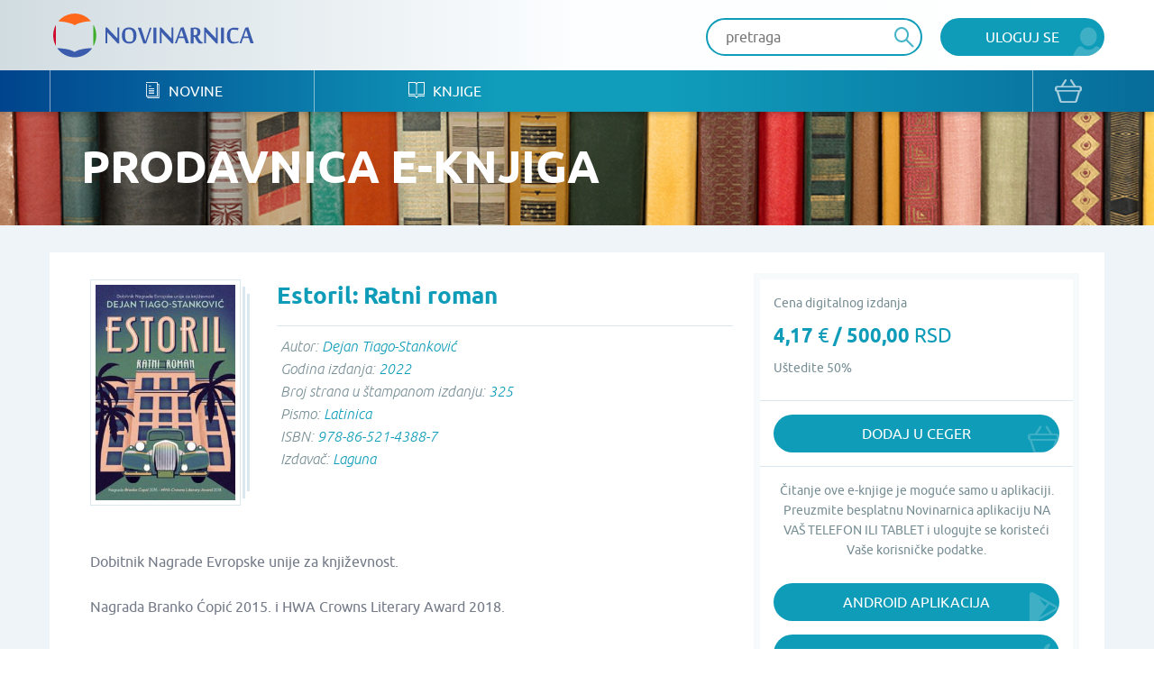

--- FILE ---
content_type: text/html; charset=UTF-8
request_url: https://www.novinarnica.net/knjiga/2535/estoril-ratni-roman
body_size: 26497
content:
<!DOCTYPE html>
<html lang="sr">
<head>
	<meta charset="UTF-8">
	<meta name="viewport" content="width=device-width, initial-scale=1.0, user-scalable=no, maximum-scale=1">
	<meta name="csrf-param" content="_csrf-website">
    <meta name="csrf-token" content="ohFtucQ_cuwlFVBno3Nz3qPhNqTpb5ZamDBZ7p1BaW8eVzijgzU1COQeU_lJe2N0bNKhu2oVEMj73DdG-B1YXg==">
	<title>Estoril: Ratni roman - Novinarnica - Sve novine na jednom mestu!</title>
	<link href="/css/main.css" rel="stylesheet">	
	<meta name="keywords" content="Estoril: Ratni roman; Novinarnica" />
	<meta name="description" content="Na portalu Novinarnica možete pronaći knjige, novine i magazine u digitalnom formatu koje se štampaju i izdaju u Srbiji i regionu. Kupite ili besplatno čitatajte online." />
	<meta property="og:title" content="Estoril: Ratni roman - Novinarnica - Sve novine na jednom mestu!"/>
	<meta property="og:image" content="https://www.novinarnica.net/thumbs/c5a2e24afa684dc1ad272ba110b5612c758e51d2f9ab5d4165bb1bae3b6143e1.jpeg"/>
	<meta property="og:type" content="article"/>
	<meta property="og:url" content="https://www.novinarnica.net/knjiga/2535/estoril-ratni-roman"/>
	<meta property="og:site_name" content="Novinarnica"/>
	<meta property="og:description" content="Na portalu Novinarnica možete pronaći knjige, novine i magazine u digitalnom formatu koje se štampaju i izdaju u Srbiji i regionu. Kupite ili besplatno čitatajte online." />
	<meta property="fb:app_id" content="313371395397304" />

	<link rel="shortcut icon" type="image/x-icon" href="/favicon.ico" />
    <link rel="apple-touch-icon" sizes="152x152" href="/apple-touch-icon-152x152.png">
    <link rel="apple-touch-icon" sizes="144x144" href="/apple-touch-icon-144x144.png">
    <link rel="apple-touch-icon" sizes="120x120" href="/apple-touch-icon-120x120.png">
    <link rel="apple-touch-icon" sizes="114x114" href="/apple-touch-icon-114x114.png">
    <link rel="apple-touch-icon" sizes="76x76" href="/apple-touch-icon-76x76.png">
    <link rel="apple-touch-icon" sizes="72x72" href="/apple-touch-icon-72x72.png">
    <link rel="apple-touch-icon" sizes="60x60" href="/apple-touch-icon-60x60.png">
    <link rel="apple-touch-icon" sizes="57x57" href="/apple-touch-icon-57x57.png">
    <link rel="icon" type="image/png" href="/favicon-196x196.png" sizes="196x196">
    <link rel="icon" type="image/png" href="/favicon-160x160.png" sizes="160x160">
    <link rel="icon" type="image/png" href="/favicon-96x96.png" sizes="96x96">
    <link rel="icon" type="image/png" href="/favicon-64x64.png" sizes="16x16">
    <link rel="icon" type="image/png" href="/favicon-48x48.png" sizes="16x16">
    <link rel="icon" type="image/png" href="/favicon-16x16.png" sizes="16x16">
    <link rel="icon" type="image/png" href="/favicon-32x32.png" sizes="32x32">
    <meta name="msapplication-TileImage" content="/mstile-144x144.png">
    <meta name="msapplication-TileColor" content="#ffc40d">

</head>
<body class="">


<div class="popup default-popup">
	<div class="modal">
		<div class="modal-header">
			<h3><i class="icon-star"></i> Modal Title</h3>
		</div>
		<div class="modal-content">
			<div class="input-holder">
				<input class="input" type="text" placeholder="Input text" />
			</div>
			<div class="input-holder">
				<input class="input" type="text" placeholder="Input text" />
			</div>
			<div class="input-holder">
				<textarea class="input" placeholder="Input text"></textarea>
			</div>
			<div class="input-holder">
				<p>Lorem ipsum dolor sit amet, consectetur adipiscing elit. Vestibulum aliquet
					turpis quis ante varius, et efficitur eros molestie. Suspendisse nunc diam,
					bibendum nec velit in, porta vehicula tortor. Proin mattis pulvinar ex, in
					ultrices nibh placerat non. Donec non volutpat nisi. Orci varius natoque
					penatibus et magnis dis parturient montes, nascetur ridiculus mus. Integer nisl
					orci, cursus at commodo et, rhoncus et quam. Etiam sit amet vulputate elit.
					Donec feugiat, augue id faucibus iaculis
			</div>
			<div class="input-holder">
				<button class="button primary lowercase" type="submit">Pošalji</button>
				<button class="button secondary lowercase close-popup" type="submit">Nemoj da
					Pošalješ
				</button>
			</div>
		</div>
	</div>
</div>

	<header>
		<div class="top">
			<div class="inner">
				<a href="/" class="logo">
					<img src="/img/novinarnica_logo.svg" />
				</a>
				<div class="right phone-hide">
											<a href="/korisnici/pristup" class="button primary user">Uloguj se</a>
										<div class="search-wrapper">
						<form action="/pretraga" class="header-search-form" method="GET">
							<button type="submit" class="button search"><i class="icon-search" disabled="disabled"></i>
							</button>
							<input class="input" placeholder="pretraga" autocomplete="off" name="term" />
						</form>
					</div>

					<script id="AutoCompleteTemplate" type="text/html">
						<li class="column newspaper-list-item">
							<a href="{{url}}">
								<div class="image">
									<img width="70px" src="{{img}}" />
								</div>
								<div class="text">
									<h4>{{name}}</h4>
									<p>{{desc}}</p>
								</div>
							</a>
						</li>
					</script>

					<div class="auto-complete-holder">
						<p class="auto-complete-message"></p>
						<div class="tse-scrollable scrollbar-dynamic" data-scrollbar>
							<ul id="AutoComplete" class="auto-complete"></ul>
						</div>
					</div>
				</div>

				<a href="javascript:void(0)" data-side="right" class="nav-action open-menu phone-show right-open-menu"><i class="lines"></i></a>
				<a href="/kupovina/prijava" class="phone-show cart">
					<i class="icon-bag"></i>				</a>
							</div>
		</div>
		<div class="bottom">
			<div class="inner">
				<nav class="clearfix navigation mobile-side-menu right-side-menu">
					<ul>
						<li class="phone-show">
							<div class="search-wrapper">
								<form action="/pretraga" class="header-search-form" method="GET">
									<button type="submit" class="button search"><i class="icon-search"></i></button>
									<input class="input" type="text" placeholder="pretraga" autocomplete="off" name="term" />
								</form>
							</div>
						</li>
													<li class="phone-show">
								<a href="/korisnici/pristup" class="user button primary">Uloguj se								</a>
							</li>
												<li>
							<a href="/novine"><i class="icon-newspaper"></i> Novine</a>
						</li>
						<li>
							<a href="/knjige"><i class="icon-book"></i> Knjige</a>
						</li>
												<li class="phone-show border-top">
							<a href="/o-nama">O nama</a>
						</li>
						<li class="phone-show">
							<a href="/izdavaci">Pregled izdavača</a>
						</li>
						<li class="phone-show">
							<a href="/nacini-placanja">Načini plaćanja</a>
						</li>
						<li class="phone-show">
							<a href="/pravilnik">Pravilnik</a>
						</li>
						<li class="phone-show">
							<a href="/pomoc">Pomoć</a>
						</li>
					</ul>
					<a href="/kupovina/prijava" class="phone-hide cart">
						<i class="icon-bag"></i>					</a>
					<ul class="social phone-show">
						<li>
							<a href="https://www.facebook.com/novinarnica" target="_blank"><i class="icon-fb" style="color: #106bb8"></i></a></li>
						<li><a href="https://twitter.com/Novinarnica""
							target="_blank"><i class="icon-twit" style="color:#109cb8;"></i></a>
						</li>
					</ul>
				</nav>
			</div>
		</div>
	</header>


<section class="hero" style="background-image: url(/img/temp_hero.jpg)">
	<div class="inner">
		<h1>Prodavnica e-knjiga</h1>
	</div>
</section>

<section class="gray">
	<div class="inner wide-inner">
		<div class="row">
			<div class="column __8">
				<div class="details">
					<div class="details-image book-image">
						<div class="row">
							<div class="column __12">
								<div class="image">
									<div class="book-block">
										<img class="manicure" src="/thumbs/87e41e8b92869a9afed0c541c63bf91b5bd1774fa1489a2a80fda59269089c5b.jpeg" alt="Estoril: Ratni roman - Dejan Tiago-Stanković">									</div>
								</div>
							</div>
						</div>
					</div>

					<div class="details-header book-header">
						<h2>Estoril: Ratni roman</h2>
					</div>
					<div class="details-intro book-intro">

													<p>Autor:
								<span>Dejan Tiago-Stanković</span></p>
													<p>Godina izdanja:
								<span>2022</span></p>
													<p>Broj strana u štampanom izdanju:
								<span>325</span></p>
													<p>Pismo:
								<span>Latinica</span></p>
													<p>ISBN:
								<span>978-86-521-4388-7</span></p>
						
													<p>Izdavač: 								<span>Laguna</span></p>
						
					</div>
					<div class="details-content clearfix">
						<div class="accordion">
							<div class="accordion-holder">
								<p>Dobitnik Nagrade Evropske unije za književnost.</p>
<p> </p>
<p>Nagrada&nbsp;<em>Branko Ćopić</em>&nbsp;2015. i&nbsp;<em>HWA Crowns Literary Award</em>&nbsp;2018.</p>
<p> </p>
<p>Smešten u luksuzni hotel Palasio u mondenskom letovalištu Estoril nedaleko od Lisabona, koji je tokom Drugog svetskog rata usled portugalske neutralnosti bio stecište mutnih radnji obaveštajnih službi zaraćenih strana, ali i izbeglica iz svih krajeva Evrope,&nbsp;<em>Estoril&nbsp;</em>je divan i potresan roman o egzilu, podeljenoj lojalnosti, strahu i preživljavanju. Gosti hotela su špijuni, pali kraljevi, pisci, nacisti, američke diplomate i Jevreji bez državljanstva, a portugalska tajna policija pažljivo nadzire posetioce, trudeći se da niko ne ugrozi neutralnost njihove zemlje.</p>
<p>Čitaoci će u holovima hotela i na plažama Estorila naići na Crnjanskog, Aleksandra Aljehina, Antoana de Sent Egziperija u razgovoru s jevrejskim dečakom tršave kose koji živi sam u hotelu, kao i na mnoge druge istorijske ličnosti koje su ovde našle utočište. Posebno interesantan lik je Duško Popov, dvostruki agent, poreklom s naših prostora, kojeg će upoznati Ijan Fleming i po uzoru na njega osmisliti lik Džejmsa Bonda.</p>
<p> </p>
<p>Ovaj izuzetni roman prevođen je na više jezika i preporučena je lektira u školama u Portugalu.</p>
<p> </p>
<p>„Čim sam počeo da čitam&nbsp;<em>Estoril</em>, znao sam da sam naišao na nešto posebno. Oduševljen sam knjigom koja je istovremeno komedija, špijunska priča i zanimljivo istorijsko istraživanje. Ovaj roman ćete brzo pročitati ali ga nikada nećete zaboraviti.“ – Miša Gleni</p>
<p> </p>
<p>„Epizode ove knjige, od lažnih izveštaja koje je Popov na brifinzima predavao nemačkim obaveštajcima do Aljehinove strašne smrti, izvanredne su. Izuzetna knjiga.“&nbsp;<em>– Sunday Times</em></p>
<p><em><br /></em></p>
<p>„Fascinantan portret vremena kada se u Evropi ratovalo i ginulo, a suprotstavljene strane su mogle da sede jedna pored druge u kazinu, baru ili restoranu, uprkos krvavim sukobima koji besne napolju.“&nbsp;<em>– Europian Literature Network</em></p>							</div>
						</div>
						<a href="javascript:void(0)" class="more arrow accordion-more down">vidi sve</a>
					</div>

											<div class="details-buttons">
							<div class="button-group big-button-group switch-view">
								<div class="placeholder count1 active">
									<p>Cena digitalnog izdanja</p>
									<h5>4,17 <span>€</span> / 500,00 <span>RSD</span></h5>
                                                                        										<p>Uštedite 50%</p>
																	</div>
							</div>
						</div>
									</div>
			</div>

			<div class="column __4">
				<div class="border-box">
																		<div class="border-box-container">
								<p>Cena digitalnog izdanja</p>
								<h3>4,17 <span>€</span> / 500,00 <span>RSD</span></h3>
                                                                                                                                        <p>Uštedite 50%</p>
                                                                							</div>
							<div class="border-box-container half">
								
			<a href="/kupovina/dodaj/book/2535" class="button primary bag block add-to-cart">
			Dodaj u ceger		</a>
	
							</div>
																						<div class="border-box-container">
							<p class="text-center">Čitanje ove e-knjige je moguće samo u aplikaciji.<br />
								Preuzmite besplatnu Novinarnica aplikaciju NA VAŠ TELEFON ILI TABLET i ulogujte se koristeći Vaše korisničke podatke.							</p>
							<br />
															<a href="https://play.google.com/store/apps/details?id=air.Novinarnica" target="_blank" class="button primary block android">Android Aplikacija</a>
								<a href="https://itunes.apple.com/us/app/novinarnica/id875703487?mt=8" target="_blank" class="button primary block ios">iOS Aplikacija</a>
													</div>
									</div>
			</div>
		</div>
	</div>
</section>


	<section class="white">
		<div class="inner">
			<div class="grid hide-last-two">
				<div class="grid-heading clearfix">
					<h3>Više od istog autora</h3>
					<a href="/knjige/estoril-ratni-roman/arhiva" class="more arrow">vidi sve</a>
				</div>
				<div class="grid-content">
					<ul class="row __6-block st__4-block m__3-block block-row">
													<li class="column">
								<a href="/knjige/2073/zamalek">
									<div class="image">
										<div class="book-block">
											<img class="manicure" src="/thumbs/92784007cad8e2992f7930d9b0718bbc18004fdb53ffa965fc59beb9329f88d9.jpeg" alt="Zamalek - Dejan Tiago-Stanković">										</div>
									</div>
									<div class="text">
										<h4>Zamalek</h4>
										<p>Dejan Tiago-Stanković</p>
									</div>
								</a>
							</li>
													<li class="column">
								<a href="/knjige/2614/odakle-sam-bila-vise-nisam">
									<div class="image">
										<div class="book-block">
											<img class="manicure" src="/thumbs/420aba6450a537564746514931d1436bf7d9cf986e19cae5b3068b89ed48dc25.jpeg" alt="Odakle sam bila, više nisam - Dejan Tiago-Stanković">										</div>
									</div>
									<div class="text">
										<h4>Odakle sam bila, više ...</h4>
										<p>Dejan Tiago-Stanković</p>
									</div>
								</a>
							</li>
											</ul>
				</div>
			</div>
		</div>
	</section>

	<section class="white">
		<div class="inner">
			<div class="grid hide-last-two">
				<div class="grid-heading clearfix">
					<h3>Slična izdanja</h3>
					<a href="/knjige/estoril-ratni-roman/slično" class="more arrow">vidi sve</a>
				</div>
				<div class="grid-content">
					<ul class="row __6-block st__4-block m__3-block block-row">
													<li class="column">
								<a href="/knjige/1187/ugrizi-zivot">
									<div class="image">
										<div class="book-block">
											<img class="manicure" src="/thumbs/2d3459570a709dce9b0ebaf581bd750b0ef641a605d146fa4729b630c8ded52a.jpeg" alt="Ugrizi život - Radmila Lazić">										</div>
									</div>
									<div class="text">
										<h4>Ugrizi život</h4>
										<p>Radmila Lazić</p>
									</div>
								</a>
							</li>
													<li class="column">
								<a href="/knjige/2139/nevidljiva-zena-i-druge-price">
									<div class="image">
										<div class="book-block">
											<img class="manicure" src="/thumbs/6f4cbe84fba081e50134fd266d65f24737c8acc699514a7f44dcbbe7e1c02ed1.jpeg" alt="Nevidljiva žena i druge priče - Slavenka Drakulić">										</div>
									</div>
									<div class="text">
										<h4>Nevidljiva žena i drug...</h4>
										<p>Slavenka Drakulić</p>
									</div>
								</a>
							</li>
													<li class="column">
								<a href="/knjige/975/zena">
									<div class="image">
										<div class="book-block">
											<img class="manicure" src="/thumbs/0343268299b3ac1cf178d357ed091255752110eb2b970dab3a21223b50bf1e5e.jpeg" alt="Žena - Simonida Milojković">										</div>
									</div>
									<div class="text">
										<h4>Žena</h4>
										<p>Simonida Milojković</p>
									</div>
								</a>
							</li>
													<li class="column">
								<a href="/knjige/994/puna-linija">
									<div class="image">
										<div class="book-block">
											<img class="manicure" src="/thumbs/2f5f15186c89911d43b3ce3fecede00b9275fdf0dc6be284c088fb414b0a0577.jpeg" alt="Puna linija - Duško Domanović">										</div>
									</div>
									<div class="text">
										<h4>Puna linija</h4>
										<p>Duško Domanović</p>
									</div>
								</a>
							</li>
													<li class="column">
								<a href="/knjige/1026/niz-prugu">
									<div class="image">
										<div class="book-block">
											<img class="manicure" src="/thumbs/a7dc36deaf3155f9be939f9b83107bfa3982e68a8ca34cb6e1204b190f200eed.jpeg" alt="Niz prugu - Jelena Nedić">										</div>
									</div>
									<div class="text">
										<h4>Niz prugu</h4>
										<p>Jelena Nedić</p>
									</div>
								</a>
							</li>
													<li class="column">
								<a href="/knjige/1523/slatka-smrt">
									<div class="image">
										<div class="book-block">
											<img class="manicure" src="/thumbs/d2fa0cd552e76f7b4cca585d28aae05fbd8f956b4f0f24031990e9d25ec0297e.jpeg" alt="Slatka smrt - Nenad Šaponja">										</div>
									</div>
									<div class="text">
										<h4>Slatka smrt</h4>
										<p>Nenad Šaponja</p>
									</div>
								</a>
							</li>
											</ul>
				</div>
			</div>
		</div>
	</section>



<section class="promo-section">
	<div class="inner">
		<ul class="row block-row __4-block st__3-block m__2-block">
							<li class="column">
					<img src="/img/iosapp.png" />
					<a href="https://itunes.apple.com/us/app/novinarnica/id875703487?mt=8" target="_blank" class="button primary ios">IOS Aplikacija</a>
				</li>
				<li class="column">
					<img src="/img/androidapp.png" />
					<a href="https://play.google.com/store/apps/details?id=air.Novinarnica" target="_blank" class="button primary android">Android Aplikacija</a>
				</li>
			
			<li class="column phone-hide">
				<img src="/img/gift.png" />
				<a href="/vaučeri" class="button primary voucher">Promo vaučer</a>
			</li>
			<li class="column">
				<img src="/img/credits.png" />
				<a href="/krediti" class="button primary credits">Kupi kredite</a>
			</li>
		</ul>
	</div>
</section>

<footer>
	<div class="top">
		<div class="inner">
			<div class="row">
				<div class="column __3 st__2 m__1">
					<h3 class="phone-hide">Kontakt</h3>
					<p>office@novinarnica.net<br />
						+381 11 6670 806<br />
						Branka Pešića 53<br />
						11080 Zemun, Beograd.</p>
				</div>
				<div class="column __3 st__2 phone-hide">
					<h3>Novinarnica</h3>
					<ul>
						<li>
							<a href="/o_nama">O nama</a>
						</li>
						<li>
							<a href="/izdavaci">Pregled izdavača</a>
						</li>
						<li>
							<a href="/nacini_placanja">Načini plaćanja</a>
						</li>
						<li>
							<a href="/pravilnik">Pravilnik</a>
						</li>
						<li>
							<a href="/pomoc">Pomoć</a>
						</li>
					</ul>
				</div>

				<div class="column __3 st__2 phone-hide">
					<h3>Pratite nas</h3>
					<ul>
						<li>
							<a href="https://www.facebook.com/novinarnica" target="_blank"><i class="icon-fb" style="color: #106bb8"></i>
								Facebook</a></li>
						<li><a href="https://twitter.com/Novinarnica""
							target="_blank"><i class="icon-twit" style="color:#109cb8;"></i>Twitter</a>
						</li>
					</ul>
				</div>
				<div class="column __3 st__6 m__1">
					<div class="footer-links">
						<div class="row cards __centered-row m__0">
							<div class="column __6 st__3 m__1">
								<a href="http://bancaintesa.rs" target="_blank">
									<img src="/img/intesa.png" />
								</a>
							</div>
							<div class="column __6 st__3 m__1">
								<a href="https://www.paypal.com/" target="_blank">
									<img src="/img/paypal.png" />
								</a>
							</div>
							<div class="column __4 st__2 m__3">
								<a target="_blank">
									<img src="/img/visa.png" />
								</a>
							</div>
							<div class="column __4 st__2 m__3">
								<a target="_blank">
									<img src="/img/master.png" />
								</a>
							</div>

							<div class="column __4 st__2 m__3">
								<a target="_blank">
									<img src="/img/maestro.png" />
								</a>
							</div>

							<div class="column __6 st__2 m__1">
								<a href="http://www.visa.ca/verified/infopane/index.html" target="_blank">
									<img src="/img/verifiedbyvisa.png" />
								</a>
							</div>

							<div class="column __6 st__2 m__1">
								<a href="http://www.mastercardbusiness.com/mcbiz/index.jsp?template=/orphans&amp;content=securecodepopup" target="_blank">
									<img src="/img/mastercardsecure.png" />
								</a>
							</div>
						</div>
					</div>
				</div>
			</div>
		</div>
	</div>
	<div class="bottom">
		<p>Copyright Novinarnica 2026</p>
	</div>
</footer>

<script>
	window.printTemplate = function (selector, data) {
		return Handlebars.compile($('#' + selector).html())(data);
	}
</script>
<!-- Global site tag (gtag.js) - Google Analytics -->
<script async src="https://www.googletagmanager.com/gtag/js?id=UA-26781315-2"></script>
<script>
  window.dataLayer = window.dataLayer || [];
  function gtag(){dataLayer.push(arguments);}
  gtag('js', new Date());

  gtag('config', 'UA-26781315-2');
</script>
<!-- Google tag (gtag.js) -->
<script async src="https://www.googletagmanager.com/gtag/js?id=G-6DTT7W6XHQ"></script>
<script>
  window.dataLayer = window.dataLayer || [];
  function gtag(){dataLayer.push(arguments);}
  gtag('js', new Date());
  gtag('config', 'G-6DTT7W6XHQ');
</script>
<script src="/js/jquery-1.11.1.min.js"></script>
<script src="/js/users/purchase.js"></script>
<script src="/js/1-jquery.bxslider.min.js"></script>
<script src="/js/5-jquery.sidr.min.js"></script>
<script src="/js/2-select2.full.min.js"></script>
<script src="/js/6-scrollbar.min.js"></script>
<script src="/js/9-scripts.js"></script>
<script src="/js/handlebars-v4.0.10.js"></script>
<script type="text/javascript">jQuery(document).ready(function () {

		$(document).ready(function(){
			$('.more').click(function(){
				var text = $(this).text();
				if (text === 'vidi sve') {
					$(this).text('');
				} else {
					$(this).text('vidi sve');
				}
			});
		});
	



		$(document).on("submit", ".header-search-form", function(e){
			if($('[name="term"]').val().length < 3) {
				e.preventDefault();
				return  false;
			}
		});

		var initClose;
		$(document).mousedown(function (event) {
			initClose = $('header .right').has(event.target).length === 0;
		});

		$(document).mouseup(function (event) {
			if (initClose && $('header .right').has(event.target).length === 0) {
				$('.auto-complete-holder').removeClass('visible');
			}
		});

		window.SearchAutoComplete = {

			/** {json} The current state of the auto complete. */
			model: {

				/** {bool} True if the results are still being loaded. */
				loading: false,

				/** {array} The list of results to show., or null if the search  */
				results: null
			},

			/** {array} The list of DOM elements used. */
			dom: {

				/** {jQuery} The input element which provides the term. */
				input: null,

				/** {jQuery} Master holder of the results. */
				holder: null,

				/** {jQuery} The paragraph that shows a message to the user. */
				message: null,

				/** {jQuery} The list which shows the results. */
				list: null
			},

			/**
			 * Initialize the auto complete.
			 */
			init: function () {
				this.dom.input = $('.header-search-form input[name="term"]');
				this.dom.holder = $('.auto-complete-holder');
				this.dom.message = $('.auto-complete-message');
				this.dom.list = $('#AutoComplete');
				this.dom.listHolder = $('.tse-scrollable');

				// Load the results
				this.dom.input.keyup(function () {
					var term = $(this).val().trim();
					SearchAutoComplete.model.results = null;

					// Minimum of 3 characters
					if (term.length >= 3) {
						SearchAutoComplete.model.loading = true;
						SearchAutoComplete.model.results = null;
						$.get(
							'/pretraga/@' + term,
							function (results) {
								SearchAutoComplete.model.results = results;
								SearchAutoComplete.model.loading = false;
								SearchAutoComplete.refresh();
							}
						);
					}

					SearchAutoComplete.refresh();
				});

				// Refresh on focus
				this.dom.input.focus(function () {
					SearchAutoComplete.refresh();
				});

				// Refresh on blur
				this.dom.input.blur(function () {
					// SearchAutoComplete.refresh();
				});

				this.refresh();
			},

			/**
			 * Refresh the view, based on the model.
			 */
			refresh: function () {

				// Get the term
				var term = this.dom.input.val().trim();

				// Hide
				if (!this.dom.input.is(':focus') && term === '') {
					this.dom.holder.removeClass('visible');
					return;
				}

				// Set the message
				var message = null;
				if (this.model.results === null || this.model.results.length === 0) {
					this.dom.listHolder.hide();
					// Loading
					if (this.model.loading) {
						message = 'Molimo sačekajte...';

						// No results
					} else if (this.model.results !== null) {
						message = 'Nije pronađena nijedna novina ili knjiga';

						// Initial message
					} else {
						message = 'Unesite bar tri slova za prikaz rezultata';
					}
				} else {
					this.dom.listHolder.show();
				}

				// Show the proper element
				this.dom.list.toggle(message === null);
				this.dom.message.toggle(message !== null).text(message ? message : '');

				// Print results
				this.dom.list.html('');
				if (this.model.results !== null) {
					for (var i in this.model.results) if (this.model.results.hasOwnProperty(i)) {
						this.dom.list.append(printTemplate('AutoCompleteTemplate', this.model.results[i]));
					}
				}

				// Show the main holder
				this.dom.holder.addClass('visible');
			}

		};
		SearchAutoComplete.init();

	

});</script></body>
</html>
